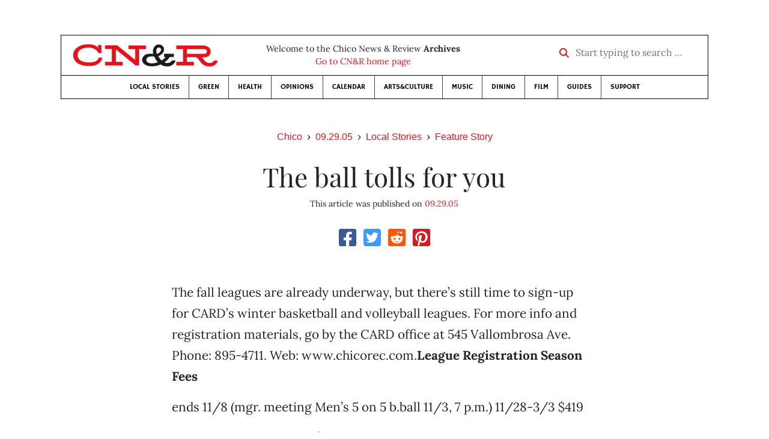

--- FILE ---
content_type: text/html; charset=utf-8
request_url: https://www.newsreview.com/chico/content/the-ball-tolls-for-you/43173/
body_size: 5326
content:



<!DOCTYPE html>
<html lang="en">
  <head>
    <meta charset="utf-8">
    <meta http-equiv="x-ua-compatible" content="ie=edge">
    <title>CN&amp;R • The ball tolls for you</title>

    <meta http-equiv="Content-Type" content="text/html; charset=utf-8" />
    <meta name="viewport" content="width=device-width, initial-scale=1.0">

    <meta property="og:site_name" content="Chico News &amp; Review" />


    
  <link rel="canonical" href="https://www.newsreview.com/chico/content/the-ball-tolls-for-you/43173/">
  <link rel="shorturl" href="https://newsreview.com/oid/43173/" />

  <meta name="description" content="CN&amp;R • Local Stories • Feature Story • The ball tolls for you • Sep 29, 2005" />

  <meta name="twitter:card" content="summary_large_image">
  <meta name="twitter:title" content="The ball tolls for you">
  <meta name="twitter:description" content="Register for CARD basketball and volleyball leagues.">

  <meta name="twitter:site" content="@ChicoNR">
  <meta name="twitter:creator" content="@ChicoNR">

  <meta property="og:title" content="CN&amp;R • Local Stories • Feature Story • The ball tolls for you • Sep 29, 2005" />
  <meta property="og:type" content="article" />
  <meta property="og:url" content="https://www.newsreview.com/chico/content/the-ball-tolls-for-you/43173/" />
  <meta property="og:description" content="Register for CARD basketball and volleyball leagues." />

  <meta property="article:published_time" content="2005-11-10T14:55:28-08:00" />
  <meta property="article:modified_time" content="2011-04-21T05:16:28-07:00" />
  <meta property="article:section" content="Local Stories" />
  
  <meta property="fb:admins" content="324969540859009" />
  <meta property="fb:app_id" content="324969540859009" />

  
    <link rel="image_src" href="https://d16zs7b90yfegl.cloudfront.net/static/images/share/cnr-share.e4bf54413c5e.jpg" />
    <meta property="og:image" content="https://d16zs7b90yfegl.cloudfront.net/static/images/share/cnr-share.e4bf54413c5e.jpg" />
    <meta name="twitter:image:src" content="https://d16zs7b90yfegl.cloudfront.net/static/images/share/cnr-share.e4bf54413c5e.jpg">
  


    <!-- HTML5 shim, for IE6-8 support of HTML5 elements -->
    <!--[if lt IE 9]>
      <script src="https://cdnjs.cloudflare.com/ajax/libs/html5shiv/3.7.3/html5shiv.min.js"></script>
    <![endif]-->

    



  <link rel="apple-touch-icon" sizes="57x57" href="https://d16zs7b90yfegl.cloudfront.net/static/favicon/cnr/apple-icon-57x57.cc1ce82a0da2.png">
  <link rel="apple-touch-icon" sizes="60x60" href="https://d16zs7b90yfegl.cloudfront.net/static/favicon/cnr/apple-icon-60x60.adda23fbd23a.png">
  <link rel="apple-touch-icon" sizes="72x72" href="https://d16zs7b90yfegl.cloudfront.net/static/favicon/cnr/apple-icon-72x72.8828af3e9339.png">
  <link rel="apple-touch-icon" sizes="76x76" href="https://d16zs7b90yfegl.cloudfront.net/static/favicon/cnr/apple-icon-76x76.672444376d20.png">
  <link rel="apple-touch-icon" sizes="114x114" href="https://d16zs7b90yfegl.cloudfront.net/static/favicon/cnr/apple-icon-114x114.71c37ae9d1bd.png">
  <link rel="apple-touch-icon" sizes="120x120" href="https://d16zs7b90yfegl.cloudfront.net/static/favicon/cnr/apple-icon-120x120.7f1a4afee6eb.png">
  <link rel="apple-touch-icon" sizes="144x144" href="https://d16zs7b90yfegl.cloudfront.net/static/favicon/cnr/apple-icon-144x144.8ae62cebebfa.png">
  <link rel="apple-touch-icon" sizes="152x152" href="https://d16zs7b90yfegl.cloudfront.net/static/favicon/cnr/apple-icon-152x152.ee3981687daa.png">
  <link rel="apple-touch-icon" sizes="180x180" href="https://d16zs7b90yfegl.cloudfront.net/static/favicon/cnr/apple-icon-180x180.325602578322.png">
  <link rel="icon" type="image/png" sizes="192x192"  href="https://d16zs7b90yfegl.cloudfront.net/static/favicon/cnr/android-icon-192x192.de594ad6c6b7.png">
  <link rel="icon" type="image/png" sizes="32x32" href="https://d16zs7b90yfegl.cloudfront.net/static/favicon/cnr/favicon-32x32.7cb761365702.png">
  <link rel="icon" type="image/png" sizes="96x96" href="https://d16zs7b90yfegl.cloudfront.net/static/favicon/cnr/favicon-96x96.fde70ee536ab.png">
  <link rel="icon" type="image/png" sizes="16x16" href="https://d16zs7b90yfegl.cloudfront.net/static/favicon/cnr/favicon-16x16.ccb642cfc0c7.png">
  <link rel="manifest" href="https://d16zs7b90yfegl.cloudfront.net/static/favicon/cnr/manifest.b58fcfa7628c.json">
  <meta name="msapplication-TileColor" content="#ffffff">
  <meta name="msapplication-TileImage" content="https://d16zs7b90yfegl.cloudfront.net/static/favicon/cnr/ms-icon-144x144.8ae62cebebfa.png">
  <meta name="theme-color" content="#ffffff">




    
      <link href="https://d16zs7b90yfegl.cloudfront.net/static/vendor/fontawesome/css/fontawesome.ebf19a7b820e.css" rel="stylesheet">
      <link href="https://d16zs7b90yfegl.cloudfront.net/static/vendor/fontawesome/css/all.f71b0a62b045.css" rel="stylesheet">
      <link rel="stylesheet" href="https://d16zs7b90yfegl.cloudfront.net/static/vendor/SlickNav/slicknav.min.cb0567a8e6fa.css" />
      <link href="https://d16zs7b90yfegl.cloudfront.net/static/css/project.min.21368e708a4e.css" rel="stylesheet" />
    

    

    

    
      
        <!-- Global site tag (gtag.js) - Google Analytics -->
        <script async src="https://www.googletagmanager.com/gtag/js?id=UA-350918-1"></script>
        <script>
          window.dataLayer = window.dataLayer || [];
          function gtag(){dataLayer.push(arguments);}
          gtag('js', new Date());

          gtag('config', 'UA-350918-1');
        </script>
      
    

    
      
        <script async src="https://securepubads.g.doubleclick.net/tag/js/gpt.js"></script>
        <script>
          window.googletag = window.googletag || {cmd: []};
          googletag.cmd.push(function() {
            
              googletag.defineSlot('/1003962/chico_content_ad_300x250_1', [300, 250], 'div-gpt-ad-1599602950694-0').addService(googletag.pubads());
            
            googletag.pubads().enableSingleRequest();
            googletag.pubads().collapseEmptyDivs();
            googletag.enableServices();
          });
        </script>
      
    

  </head>

  <body>

    
      <div class="container">
        
          


  <header class="primary-nav">
    <div class="nav-header col">
      <a class="site-logo" href="/chico/">
        <img src="https://d16zs7b90yfegl.cloudfront.net/static/images/logos/cnr-isolated-redblack-300x52.b6fbc36b902e.png" width="100%">
      </a>
      <p>
        Welcome to the Chico News &amp; Review <strong>Archives</strong><br>
        <a href="https://chico.newsreview.com">
          
            Go to CN&amp;R home page
          
      </p>
      <form method="GET" action="/chico/search/">
        <div class="form-row align-items-center">
          <div class="col-auto">
            <label class="sr-only" for="inlineFormInputGroup">Start typing to search &hellip;</label>
            <div class="input-group mb-2">
              <div class="input-group-prepend">
                <div class="input-group-text"><a href="/chico/search/"><i class="fas fa-search"></i></a></div>
              </div>
              <input type="text" class="form-control" id="inlineFormInputGroup" name="search_term" placeholder="Start typing to search &hellip;">
              <input type="hidden" name="location" value="1">
            </div>
          </div>
        </div>
      </form>
    </div>

    <div class="header-nav">
      <nav class="main-nav clearfix">
        <div class="menu-main-nav-container">
          <ul id="menu-main-nav" class="menu">
              
              <li class="menu-item">
                <a href="/chico/section/local-stories/92152/">Local Stories</a>
              </li>
              <li class="menu-item">
                <a href="/chico/section/green/312487/">Green</a>
              </li>
              <li class="menu-item">
                <a href="/chico/section/health/1953145/">Health</a>
              </li>
              <li class="menu-item">
                <a href="/chico/section/opinions/92158/">Opinions</a>
              </li>
              <li class="menu-item">
                <a href="https://chico.newsreview.com/calendar/">Calendar</a>
              </li>
              <li class="menu-item">
                <a href="/chico/section/artsculture/36568/">Arts&amp;Culture</a>
              </li>
              <li class="menu-item">
                <a href="/chico/section/music/36586/">Music</a>
              </li>
              <li class="menu-item">
                <a href="/chico/section/dining/92155/">Dining</a>
              </li>
              <li class="menu-item">
                <a href="/chico/section/film/36594/">Film</a>
              </li>
              <li class="menu-item">
                <a href="/chico/section/guides/36558/">Guides</a>
              </li>
              <li class="nav-item menu-item-highlight">
                <a href="https://chico.newsreview.com/support-local-independent-journalism/" target="_blank">Support</a>
              </li>

            
          </ul>
        </div>
      </nav>
    </div>
  </header>


        

        <div class="main-content">
          

          
  <div class="row">

    <div class="col">
      <ul class="breadcrumb justify-content-center">
        <li class="breadcrumb-item"><a href="/chico/">Chico</a></li>
        <li class="breadcrumb-item"><a href="/chico/issue/2005-09-29/">09.29.05</a></li>
        <li class="breadcrumb-item"><a href="/chico/section/local-stories/92152/">Local Stories</a></li>
        <li class="breadcrumb-item active"><a href="/chico/category/feature-story/36713/">Feature Story</a></li>
      </ul>

      <div class="row">

        <div class="offset-md-1 col-md-10 offset-lg-2 col-lg-8">
          <article class="article oid-43173">

            <h1 class="text-center">The ball tolls for you</h1>

            

            <div class="article-meta mb-4 text-center">
              

              <p class="meta-ts">
                This article was published on <a href="/chico/issue/2005-09-29/">09.29.05</a>
              </p>
            </div>

            <section>
              <div class="mb-4">
                <div class="social-media-icons">
    <div class="text-center center-block">
        <a href="https://www.facebook.com/sharer/sharer.php?u=https%3A//www.newsreview.com/chico/content/the-ball-tolls-for-you/43173/"><i class="social-fb fab fa-square-facebook fa-2x social"></i></a>
        <a href="https://twitter.com/intent/tweet/?text=The ball tolls for you&url=https%3A//www.newsreview.com/chico/content/the-ball-tolls-for-you/43173/&via=ChicoNR"><i class="social-tw fab fa-square-twitter fa-2x social"></i></a>
        <a href="https://reddit.com/submit?url=https%3A//www.newsreview.com/chico/content/the-ball-tolls-for-you/43173/&title=The ball tolls for you"><i class="social-reddit fab fa-reddit-square fa-2x social"></i></a>
        <a href="https://pinterest.com/pin/create/button/?url=https%3A//www.newsreview.com/chico/content/the-ball-tolls-for-you/43173/&media=&description=Register for CARD basketball and volleyball leagues."><i class="social-pinterest fab fa-pinterest-square fa-2x social"></i></a>
        
    </div>
</div>

              </div>

              
                



              

              <div class="my-5">
                
                  <div class="body-sidebar">

                    

                    

                     
                      <div class="body-sidebar-item gdfp-body-placement-1">
                        <!-- /1003962/chico_content_ad_300x250_1 -->
<div id='div-gpt-ad-1599602950694-0' style='width: 300px; height: 250px;'>
  <script>
    googletag.cmd.push(function() {  googletag.display('div-gpt-ad-1599602950694-0');  });
  </script>
</div>

                      </div>
                    

                  </div>
                

                

                

                <p>
The fall leagues are already underway, but there’s still time to sign-up for CARD’s winter basketball and volleyball leagues. For more info and registration materials, go by the CARD office at 545 Vallombrosa Ave. Phone: 895-4711. Web: www.chicorec.com.<b>League	Registration	Season	Fees</b></p><p>
ends 11/8 	(mgr. meeting Men’s 5 on 5 b.ball	11/3, 7 p.m.)	11/28-3/3	$419</p>

<p>
Women’s 5 on 5 b.ball “ “	$419</p>

<p>
Men’s 32+ &amp; 40+ &amp; 50+ 3 on 3 b.ball “ “	$175</p>

<p>
Coed “competetive” volleyball	ends 1/6	1/16-2/17	$85</p>

<p>
Coed “recreational” volleyball	ends 1/7 “ “</p>

                
              </div>

              

              
                <div class="mt-5 mb-5 social-media-bottom">
                  <div class="social-media-icons">
    <div class="text-center center-block">
        <a href="https://www.facebook.com/sharer/sharer.php?u=https%3A//www.newsreview.com/chico/content/the-ball-tolls-for-you/43173/"><i class="social-fb fab fa-square-facebook fa-2x social"></i></a>
        <a href="https://twitter.com/intent/tweet/?text=The ball tolls for you&url=https%3A//www.newsreview.com/chico/content/the-ball-tolls-for-you/43173/&via=ChicoNR"><i class="social-tw fab fa-square-twitter fa-2x social"></i></a>
        <a href="https://reddit.com/submit?url=https%3A//www.newsreview.com/chico/content/the-ball-tolls-for-you/43173/&title=The ball tolls for you"><i class="social-reddit fab fa-reddit-square fa-2x social"></i></a>
        <a href="https://pinterest.com/pin/create/button/?url=https%3A//www.newsreview.com/chico/content/the-ball-tolls-for-you/43173/&media=&description=Register for CARD basketball and volleyball leagues."><i class="social-pinterest fab fa-pinterest-square fa-2x social"></i></a>
        
    </div>
</div>

                </div>
              

              <div class="article-tags mb-5">
                
              </div>

              
                <div class="related-articles mt-5">
                  <h3 class="text-center mb-4">More <a href="/chico/section/local-stories/92152/">Local Stories</a> &raquo; <a href="/chico/category/feature-story/36713/">Feature Story</a></h3>

                  
                    <div class="media mb-0 related-article">
                      <a href="/chico/content/team-players/43172/" class="align-self-center">
                        
                          <img src="/media/cache/8d/46/8d46ea03e001d97d77977cce4a5fc478.png" class="mr-3" alt="Team players">
                        
                      </a>
                      <div class="media-body mb-0">
                        <h5 class="mt-0">
                          <a href="/chico/content/team-players/43172/">Team players</a>
                        </h5>
                        <p class="mb-0">With nearly 10,000 participants,  CARD’s adult sports leagues keep Chico in shape, one game at a time.</p>
                        <p class="issue-date">
                          Published on <a href="/chico/issue/2005-09-29/">09.29.05</a>
                        </p>
                      </div>

                    </div>

                    <hr>
                  
                    <div class="media mb-0 related-article">
                      <a href="/chico/content/home-court-advantages/43171/" class="align-self-center">
                        
                          <img src="https://d16zs7b90yfegl.cloudfront.net/static/images/logos/cnr-logo.a34d7fa8adea.jpg" class="featured-image mr-3" width="75px">
                        
                      </a>
                      <div class="media-body mb-0">
                        <h5 class="mt-0">
                          <a href="/chico/content/home-court-advantages/43171/">Home court advantages</a>
                        </h5>
                        <p class="mb-0">Charting the best courts for pickup games in Chico.</p>
                        <p class="issue-date">
                          Published on <a href="/chico/issue/2005-09-29/">09.29.05</a>
                        </p>
                      </div>

                    </div>

                    <hr>
                  
                    <div class="media mb-0 related-article">
                      <a href="/chico/content/blacktop-basketball/43170/" class="align-self-center">
                        
                          <img src="/media/cache/7a/73/7a736d1240dec5767622af444a48e0e5.png" class="mr-3" alt="Blacktop basketball">
                        
                      </a>
                      <div class="media-body mb-0">
                        <h5 class="mt-0">
                          <a href="/chico/content/blacktop-basketball/43170/">Blacktop basketball</a>
                        </h5>
                        <p class="mb-0">Rating Chico’s best blacktop basketball courts.</p>
                        <p class="issue-date">
                          Published on <a href="/chico/issue/2005-09-29/">09.29.05</a>
                        </p>
                      </div>

                    </div>

                    <hr>
                  
                    <div class="media mb-0 related-article">
                      <a href="/chico/content/get-in-the-game/43169/" class="align-self-center">
                        
                          <img src="/media/cache/05/b1/05b1d8dada6db90612b6d8116ce8f902.png" class="mr-3" alt="Get in the game">
                        
                      </a>
                      <div class="media-body mb-0">
                        <h5 class="mt-0">
                          <a href="/chico/content/get-in-the-game/43169/">Get in the game</a>
                        </h5>
                        <p class="mb-0">Chico News &amp; Review annual Sports Guide.</p>
                        <p class="issue-date">
                          Published on <a href="/chico/issue/2005-09-29/">09.29.05</a>
                        </p>
                      </div>

                    </div>

                    <hr>
                  
                    <div class="media mb-0 related-article">
                      <a href="/chico/content/just-ultimate/43174/" class="align-self-center">
                        
                          <img src="/media/cache/d0/ff/d0ffcb82acdc194b646ce9ddf3e09680.png" class="mr-3" alt="Just Ultimate">
                        
                      </a>
                      <div class="media-body mb-0">
                        <h5 class="mt-0">
                          <a href="/chico/content/just-ultimate/43174/">Just Ultimate</a>
                        </h5>
                        <p class="mb-0">Ultimate keeps growing around the world.</p>
                        <p class="issue-date">
                          Published on <a href="/chico/issue/2005-09-29/">09.29.05</a>
                        </p>
                      </div>

                    </div>

                    
                  
                </div>
              

              <div class="desert-net-real-player">
                <script id="fdncms-carousel-top-stories-video" src="https://www.hub.fdncms.com/gyrobase/Responsive/Components/Content/TopStoriesVideo?cb=13ed4944&key=fc52534b85868604867aea01f3fe6eee&req=js&vri=2&label=Recent+Articles&pcolor=e2141c" async></script>
              </div>
            </section>

          </article>
        </div>

      </div>
    </div>
  </div>


          



  <div class="row my-5">
    <div class="offset-md-1 col-md-10 offset-lg-2 col-lg-8 text-center">
      <a class="btn btn-primary" href="/newsletters/sign-up/chico/">Sign up for our newsletter!</a>
    </div>
  </div>


        </div>

      </div> <!-- /container -->
    


    
      
        


<section id="footer">
  <div class="container">
    <div class="row d-flex align-items-center">
      <div class="col-sm-6">
        <div class="footer-brand py-4">
          <a class="site-logo" href="/chico/">
            <img src="https://d16zs7b90yfegl.cloudfront.net/static/images/logos/cnr-isolated-redblack-300x52.b6fbc36b902e.png" width="100%">
          </a>

          <p>
            Thank you for visiting the Chico News &amp; Review.
          </p>

          <small>
            &copy; Chico News &amp; Review.  All rights reserved.
          </small>
        </div>
      </div>

      <div class="col-sm-6">
        <div class="visit-new-location">
          <a href="https://chico.newsreview.com">Visit us at our new location <i class="fas fa-long-arrow-alt-right"></i></a>
        </div>

        <div class="footer-links">
          <ul class="list-unstyled">
            <li>
              <ul class="list-inline">
                <li class="list-inline-item">
                  <a href="https://www.facebook.com/ChicoNewsandReview" target="_blank"><i class="fab fa-square-facebook fa-2x social-fb"></i></a>
                </li>
                <li class="list-inline-item">
                  <a href="https://twitter.com/ChicoNR"><i class="fab fa-square-twitter fa-2x social-tw"></i></a>
                </li>
                <li class="list-inline-item">
                  <a href="https://www.youtube.com/channel/UCXKJqO8mem5vtnFVMB_Fplg"><i class="fab fa-square-youtube fa-2x social-yt"></i></a>
                </li>
              </ul>
            </li>
            <li><a href="https://chico.newsreview.com/contact-us/">Drop us a line</a></li>
            <li><a href="https://chico.newsreview.com/letter-to-the-editor/">Letter to the editor</a></li>
            <li><a href="https://chico.newsreview.com/news-tips/">Got a news tip?</a></li>
          </ul>

          <ul class="list-unstyled with-icons">
            <li><a href="https://chico.newsreview.com">CN&amp;R Home</a></li>
            <li><a href="https://chicobestof.com" target="_blank">Best of Chico</a></li>
            <li><a href="http://discoverbuttecounty.net" target="_blank">Discover Butte County</a></li>
            <li><a href="https://nrpubs.com" target="_blank">N&amp;R Publications</a></li>
            <li><a href="https://independentjournalismfund.org/" target="_blank">Independent Journalism Fund</a></li>
            <li><a href="https://letterstothefuture.org" target="_blank">Letters to the Future</a></li>
            <li><a href="https://chico.newsreview.com/privacy-policy/">Privacy Policy</a></li>
            <li><a href="/terms-of-use/">Terms of use</a></li>
          </ul>
        </div>  <!-- .footer-links -->
      </div>
    </div>
  </div>
</section>

      
    

    

    
      <script src="https://d16zs7b90yfegl.cloudfront.net/static/js/vendors.min.516760e6efc6.js"></script>
      <script src="https://d16zs7b90yfegl.cloudfront.net/static/vendor/SlickNav/jquery.slicknav.min.abb6ece52a5d.js"></script>
      <script src="https://d16zs7b90yfegl.cloudfront.net/static/js/project.min.8b4c64cf9236.js"></script>

      <script type="text/javascript">
        $(function(){
          $('#menu-main-nav').slicknav({
            appendTo: '.header-nav',
            label: '',
            duration: 500,
            allowParentLinks: true
          });
        });
      </script>

      <script>
        $(document).ready(function(){
          $('[data-toggle="tooltip"]').tooltip();
        });
      </script>
    
  </body>
</html>


--- FILE ---
content_type: text/html; charset=utf-8
request_url: https://www.google.com/recaptcha/api2/aframe
body_size: 266
content:
<!DOCTYPE HTML><html><head><meta http-equiv="content-type" content="text/html; charset=UTF-8"></head><body><script nonce="lNc6oH1z8j0zy9RzORtg4g">/** Anti-fraud and anti-abuse applications only. See google.com/recaptcha */ try{var clients={'sodar':'https://pagead2.googlesyndication.com/pagead/sodar?'};window.addEventListener("message",function(a){try{if(a.source===window.parent){var b=JSON.parse(a.data);var c=clients[b['id']];if(c){var d=document.createElement('img');d.src=c+b['params']+'&rc='+(localStorage.getItem("rc::a")?sessionStorage.getItem("rc::b"):"");window.document.body.appendChild(d);sessionStorage.setItem("rc::e",parseInt(sessionStorage.getItem("rc::e")||0)+1);localStorage.setItem("rc::h",'1768882702147');}}}catch(b){}});window.parent.postMessage("_grecaptcha_ready", "*");}catch(b){}</script></body></html>